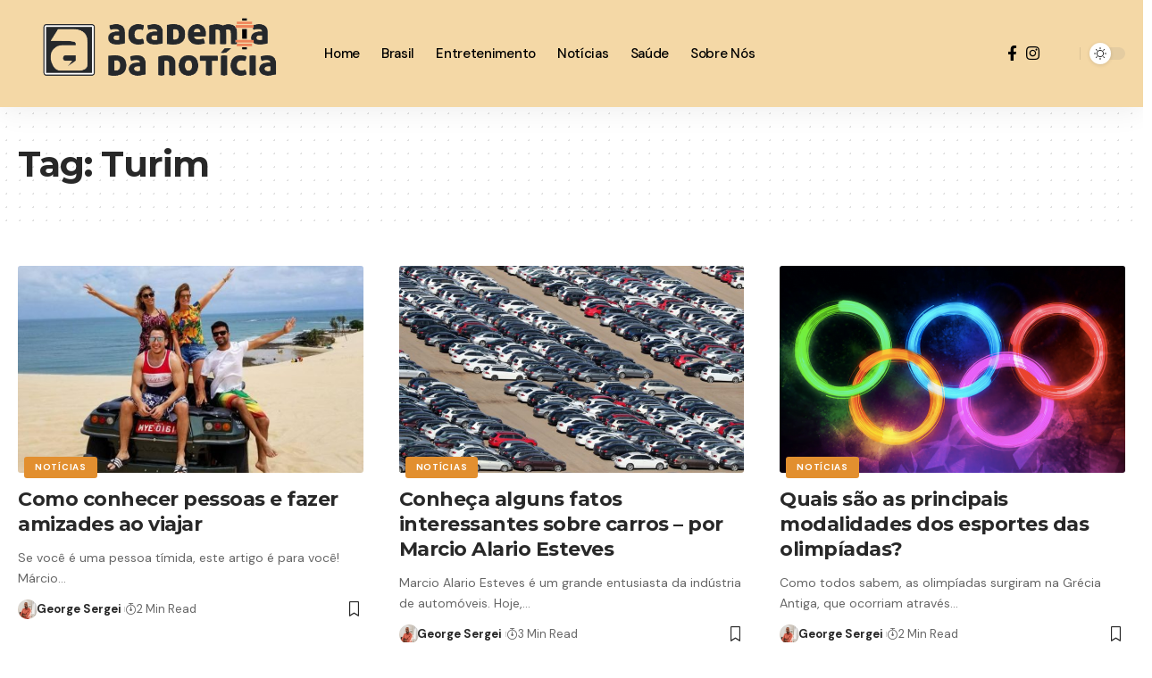

--- FILE ---
content_type: text/html; charset=UTF-8
request_url: https://academiadanoticia.com.br/tag/turim
body_size: 14213
content:
<!DOCTYPE html>
<html lang="pt-BR" prefix="og: https://ogp.me/ns#">
<head>
    <meta charset="UTF-8" />
    <meta http-equiv="X-UA-Compatible" content="IE=edge" />
	<meta name="viewport" content="width=device-width, initial-scale=1.0" />
    <link rel="profile" href="https://gmpg.org/xfn/11" />
	
<!-- Otimização dos mecanismos de pesquisa pelo Rank Math PRO - https://rankmath.com/ -->
<title>Turim - Academia da Notícia</title>
<meta name="robots" content="follow, index, max-snippet:-1, max-video-preview:-1, max-image-preview:large"/>
<link rel="preconnect" href="https://fonts.gstatic.com" crossorigin><link rel="preload" as="style" onload="this.onload=null;this.rel='stylesheet'" id="rb-preload-gfonts" href="https://fonts.googleapis.com/css?family=DM+Sans%3A300%2C400%2C500%2C600%2C700%2C800%2C900%2C100italic%2C200italic%2C300italic%2C400italic%2C500italic%2C600italic%2C700italic%2C800italic%2C900italic%7CMontserrat%3A700%2C800%7CAbel%3A400&amp;display=swap" crossorigin><noscript><link rel="stylesheet" href="https://fonts.googleapis.com/css?family=DM+Sans%3A300%2C400%2C500%2C600%2C700%2C800%2C900%2C100italic%2C200italic%2C300italic%2C400italic%2C500italic%2C600italic%2C700italic%2C800italic%2C900italic%7CMontserrat%3A700%2C800%7CAbel%3A400&amp;display=swap"></noscript><link rel="canonical" href="https://academiadanoticia.com.br/tag/turim" />
<link rel="next" href="https://academiadanoticia.com.br/tag/turim/page/2" />
<meta property="og:locale" content="pt_BR" />
<meta property="og:type" content="article" />
<meta property="og:title" content="Turim - Academia da Notícia" />
<meta property="og:url" content="https://academiadanoticia.com.br/tag/turim" />
<meta property="og:site_name" content="Academia da Noticia" />
<meta property="og:image" content="https://academiadanoticia.com.br/wp-content/uploads/2024/03/Academia_da_notícia.png" />
<meta property="og:image:secure_url" content="https://academiadanoticia.com.br/wp-content/uploads/2024/03/Academia_da_notícia.png" />
<meta property="og:image:width" content="573" />
<meta property="og:image:height" content="221" />
<meta property="og:image:type" content="image/png" />
<meta name="twitter:card" content="summary_large_image" />
<meta name="twitter:title" content="Turim - Academia da Notícia" />
<meta name="twitter:image" content="https://academiadanoticia.com.br/wp-content/uploads/2024/03/Academia_da_notícia.png" />
<meta name="twitter:label1" content="Posts" />
<meta name="twitter:data1" content="28" />
<script type="application/ld+json" class="rank-math-schema-pro">{"@context":"https://schema.org","@graph":[{"@type":"Person","@id":"https://academiadanoticia.com.br/#person","name":"Academia da Noticia","image":{"@type":"ImageObject","@id":"https://academiadanoticia.com.br/#logo","url":"http://academiadanoticia.com.br/wp-content/uploads/2022/01/Academia_da_noti\u0301cia.png","contentUrl":"http://academiadanoticia.com.br/wp-content/uploads/2022/01/Academia_da_noti\u0301cia.png","caption":"Academia da Noticia","inLanguage":"pt-BR","width":"573","height":"221"}},{"@type":"WebSite","@id":"https://academiadanoticia.com.br/#website","url":"https://academiadanoticia.com.br","name":"Academia da Noticia","alternateName":"Academia da Noticia","publisher":{"@id":"https://academiadanoticia.com.br/#person"},"inLanguage":"pt-BR"},{"@type":"BreadcrumbList","@id":"https://academiadanoticia.com.br/tag/turim#breadcrumb","itemListElement":[{"@type":"ListItem","position":"1","item":{"@id":"https://academiadanoticia.com.br","name":"In\u00edcio"}},{"@type":"ListItem","position":"2","item":{"@id":"https://academiadanoticia.com.br/tag/turim","name":"Turim"}}]},{"@type":"CollectionPage","@id":"https://academiadanoticia.com.br/tag/turim#webpage","url":"https://academiadanoticia.com.br/tag/turim","name":"Turim - Academia da Not\u00edcia","isPartOf":{"@id":"https://academiadanoticia.com.br/#website"},"inLanguage":"pt-BR","breadcrumb":{"@id":"https://academiadanoticia.com.br/tag/turim#breadcrumb"}}]}</script>
<!-- /Plugin de SEO Rank Math para WordPress -->

<link rel="alternate" type="application/rss+xml" title="Feed para Academia da Notícia &raquo;" href="https://academiadanoticia.com.br/feed" />
<link rel="alternate" type="application/rss+xml" title="Feed de comentários para Academia da Notícia &raquo;" href="https://academiadanoticia.com.br/comments/feed" />
<link rel="alternate" type="application/rss+xml" title="Feed de tag para Academia da Notícia &raquo; Turim" href="https://academiadanoticia.com.br/tag/turim/feed" />
<link rel="alternate" type="application/rss+xml" title="Feed de Academia da Notícia &raquo; Story" href="https://academiadanoticia.com.br/web-stories/feed/"><script type="application/ld+json">{
    "@context": "https://schema.org",
    "@type": "Organization",
    "legalName": "Academia da Not\u00edcia",
    "url": "https://academiadanoticia.com.br/",
    "sameAs": [
        "https://www.facebook.com/profile.php?id=100081006399824",
        "https://www.instagram.com/academiadanoticia/"
    ]
}</script>
<style id='wp-img-auto-sizes-contain-inline-css'>
img:is([sizes=auto i],[sizes^="auto," i]){contain-intrinsic-size:3000px 1500px}
/*# sourceURL=wp-img-auto-sizes-contain-inline-css */
</style>
<style id='wp-emoji-styles-inline-css'>

	img.wp-smiley, img.emoji {
		display: inline !important;
		border: none !important;
		box-shadow: none !important;
		height: 1em !important;
		width: 1em !important;
		margin: 0 0.07em !important;
		vertical-align: -0.1em !important;
		background: none !important;
		padding: 0 !important;
	}
/*# sourceURL=wp-emoji-styles-inline-css */
</style>
<link rel='stylesheet' id='wp-block-library-css' href='https://academiadanoticia.com.br/wp-includes/css/dist/block-library/style.min.css?ver=6.9' media='all' />
<style id='wp-block-list-inline-css'>
ol,ul{box-sizing:border-box}:root :where(.wp-block-list.has-background){padding:1.25em 2.375em}
/*# sourceURL=https://academiadanoticia.com.br/wp-includes/blocks/list/style.min.css */
</style>
<style id='wp-block-paragraph-inline-css'>
.is-small-text{font-size:.875em}.is-regular-text{font-size:1em}.is-large-text{font-size:2.25em}.is-larger-text{font-size:3em}.has-drop-cap:not(:focus):first-letter{float:left;font-size:8.4em;font-style:normal;font-weight:100;line-height:.68;margin:.05em .1em 0 0;text-transform:uppercase}body.rtl .has-drop-cap:not(:focus):first-letter{float:none;margin-left:.1em}p.has-drop-cap.has-background{overflow:hidden}:root :where(p.has-background){padding:1.25em 2.375em}:where(p.has-text-color:not(.has-link-color)) a{color:inherit}p.has-text-align-left[style*="writing-mode:vertical-lr"],p.has-text-align-right[style*="writing-mode:vertical-rl"]{rotate:180deg}
/*# sourceURL=https://academiadanoticia.com.br/wp-includes/blocks/paragraph/style.min.css */
</style>
<style id='global-styles-inline-css'>
:root{--wp--preset--aspect-ratio--square: 1;--wp--preset--aspect-ratio--4-3: 4/3;--wp--preset--aspect-ratio--3-4: 3/4;--wp--preset--aspect-ratio--3-2: 3/2;--wp--preset--aspect-ratio--2-3: 2/3;--wp--preset--aspect-ratio--16-9: 16/9;--wp--preset--aspect-ratio--9-16: 9/16;--wp--preset--color--black: #000000;--wp--preset--color--cyan-bluish-gray: #abb8c3;--wp--preset--color--white: #ffffff;--wp--preset--color--pale-pink: #f78da7;--wp--preset--color--vivid-red: #cf2e2e;--wp--preset--color--luminous-vivid-orange: #ff6900;--wp--preset--color--luminous-vivid-amber: #fcb900;--wp--preset--color--light-green-cyan: #7bdcb5;--wp--preset--color--vivid-green-cyan: #00d084;--wp--preset--color--pale-cyan-blue: #8ed1fc;--wp--preset--color--vivid-cyan-blue: #0693e3;--wp--preset--color--vivid-purple: #9b51e0;--wp--preset--gradient--vivid-cyan-blue-to-vivid-purple: linear-gradient(135deg,rgb(6,147,227) 0%,rgb(155,81,224) 100%);--wp--preset--gradient--light-green-cyan-to-vivid-green-cyan: linear-gradient(135deg,rgb(122,220,180) 0%,rgb(0,208,130) 100%);--wp--preset--gradient--luminous-vivid-amber-to-luminous-vivid-orange: linear-gradient(135deg,rgb(252,185,0) 0%,rgb(255,105,0) 100%);--wp--preset--gradient--luminous-vivid-orange-to-vivid-red: linear-gradient(135deg,rgb(255,105,0) 0%,rgb(207,46,46) 100%);--wp--preset--gradient--very-light-gray-to-cyan-bluish-gray: linear-gradient(135deg,rgb(238,238,238) 0%,rgb(169,184,195) 100%);--wp--preset--gradient--cool-to-warm-spectrum: linear-gradient(135deg,rgb(74,234,220) 0%,rgb(151,120,209) 20%,rgb(207,42,186) 40%,rgb(238,44,130) 60%,rgb(251,105,98) 80%,rgb(254,248,76) 100%);--wp--preset--gradient--blush-light-purple: linear-gradient(135deg,rgb(255,206,236) 0%,rgb(152,150,240) 100%);--wp--preset--gradient--blush-bordeaux: linear-gradient(135deg,rgb(254,205,165) 0%,rgb(254,45,45) 50%,rgb(107,0,62) 100%);--wp--preset--gradient--luminous-dusk: linear-gradient(135deg,rgb(255,203,112) 0%,rgb(199,81,192) 50%,rgb(65,88,208) 100%);--wp--preset--gradient--pale-ocean: linear-gradient(135deg,rgb(255,245,203) 0%,rgb(182,227,212) 50%,rgb(51,167,181) 100%);--wp--preset--gradient--electric-grass: linear-gradient(135deg,rgb(202,248,128) 0%,rgb(113,206,126) 100%);--wp--preset--gradient--midnight: linear-gradient(135deg,rgb(2,3,129) 0%,rgb(40,116,252) 100%);--wp--preset--font-size--small: 13px;--wp--preset--font-size--medium: 20px;--wp--preset--font-size--large: 36px;--wp--preset--font-size--x-large: 42px;--wp--preset--spacing--20: 0.44rem;--wp--preset--spacing--30: 0.67rem;--wp--preset--spacing--40: 1rem;--wp--preset--spacing--50: 1.5rem;--wp--preset--spacing--60: 2.25rem;--wp--preset--spacing--70: 3.38rem;--wp--preset--spacing--80: 5.06rem;--wp--preset--shadow--natural: 6px 6px 9px rgba(0, 0, 0, 0.2);--wp--preset--shadow--deep: 12px 12px 50px rgba(0, 0, 0, 0.4);--wp--preset--shadow--sharp: 6px 6px 0px rgba(0, 0, 0, 0.2);--wp--preset--shadow--outlined: 6px 6px 0px -3px rgb(255, 255, 255), 6px 6px rgb(0, 0, 0);--wp--preset--shadow--crisp: 6px 6px 0px rgb(0, 0, 0);}:where(.is-layout-flex){gap: 0.5em;}:where(.is-layout-grid){gap: 0.5em;}body .is-layout-flex{display: flex;}.is-layout-flex{flex-wrap: wrap;align-items: center;}.is-layout-flex > :is(*, div){margin: 0;}body .is-layout-grid{display: grid;}.is-layout-grid > :is(*, div){margin: 0;}:where(.wp-block-columns.is-layout-flex){gap: 2em;}:where(.wp-block-columns.is-layout-grid){gap: 2em;}:where(.wp-block-post-template.is-layout-flex){gap: 1.25em;}:where(.wp-block-post-template.is-layout-grid){gap: 1.25em;}.has-black-color{color: var(--wp--preset--color--black) !important;}.has-cyan-bluish-gray-color{color: var(--wp--preset--color--cyan-bluish-gray) !important;}.has-white-color{color: var(--wp--preset--color--white) !important;}.has-pale-pink-color{color: var(--wp--preset--color--pale-pink) !important;}.has-vivid-red-color{color: var(--wp--preset--color--vivid-red) !important;}.has-luminous-vivid-orange-color{color: var(--wp--preset--color--luminous-vivid-orange) !important;}.has-luminous-vivid-amber-color{color: var(--wp--preset--color--luminous-vivid-amber) !important;}.has-light-green-cyan-color{color: var(--wp--preset--color--light-green-cyan) !important;}.has-vivid-green-cyan-color{color: var(--wp--preset--color--vivid-green-cyan) !important;}.has-pale-cyan-blue-color{color: var(--wp--preset--color--pale-cyan-blue) !important;}.has-vivid-cyan-blue-color{color: var(--wp--preset--color--vivid-cyan-blue) !important;}.has-vivid-purple-color{color: var(--wp--preset--color--vivid-purple) !important;}.has-black-background-color{background-color: var(--wp--preset--color--black) !important;}.has-cyan-bluish-gray-background-color{background-color: var(--wp--preset--color--cyan-bluish-gray) !important;}.has-white-background-color{background-color: var(--wp--preset--color--white) !important;}.has-pale-pink-background-color{background-color: var(--wp--preset--color--pale-pink) !important;}.has-vivid-red-background-color{background-color: var(--wp--preset--color--vivid-red) !important;}.has-luminous-vivid-orange-background-color{background-color: var(--wp--preset--color--luminous-vivid-orange) !important;}.has-luminous-vivid-amber-background-color{background-color: var(--wp--preset--color--luminous-vivid-amber) !important;}.has-light-green-cyan-background-color{background-color: var(--wp--preset--color--light-green-cyan) !important;}.has-vivid-green-cyan-background-color{background-color: var(--wp--preset--color--vivid-green-cyan) !important;}.has-pale-cyan-blue-background-color{background-color: var(--wp--preset--color--pale-cyan-blue) !important;}.has-vivid-cyan-blue-background-color{background-color: var(--wp--preset--color--vivid-cyan-blue) !important;}.has-vivid-purple-background-color{background-color: var(--wp--preset--color--vivid-purple) !important;}.has-black-border-color{border-color: var(--wp--preset--color--black) !important;}.has-cyan-bluish-gray-border-color{border-color: var(--wp--preset--color--cyan-bluish-gray) !important;}.has-white-border-color{border-color: var(--wp--preset--color--white) !important;}.has-pale-pink-border-color{border-color: var(--wp--preset--color--pale-pink) !important;}.has-vivid-red-border-color{border-color: var(--wp--preset--color--vivid-red) !important;}.has-luminous-vivid-orange-border-color{border-color: var(--wp--preset--color--luminous-vivid-orange) !important;}.has-luminous-vivid-amber-border-color{border-color: var(--wp--preset--color--luminous-vivid-amber) !important;}.has-light-green-cyan-border-color{border-color: var(--wp--preset--color--light-green-cyan) !important;}.has-vivid-green-cyan-border-color{border-color: var(--wp--preset--color--vivid-green-cyan) !important;}.has-pale-cyan-blue-border-color{border-color: var(--wp--preset--color--pale-cyan-blue) !important;}.has-vivid-cyan-blue-border-color{border-color: var(--wp--preset--color--vivid-cyan-blue) !important;}.has-vivid-purple-border-color{border-color: var(--wp--preset--color--vivid-purple) !important;}.has-vivid-cyan-blue-to-vivid-purple-gradient-background{background: var(--wp--preset--gradient--vivid-cyan-blue-to-vivid-purple) !important;}.has-light-green-cyan-to-vivid-green-cyan-gradient-background{background: var(--wp--preset--gradient--light-green-cyan-to-vivid-green-cyan) !important;}.has-luminous-vivid-amber-to-luminous-vivid-orange-gradient-background{background: var(--wp--preset--gradient--luminous-vivid-amber-to-luminous-vivid-orange) !important;}.has-luminous-vivid-orange-to-vivid-red-gradient-background{background: var(--wp--preset--gradient--luminous-vivid-orange-to-vivid-red) !important;}.has-very-light-gray-to-cyan-bluish-gray-gradient-background{background: var(--wp--preset--gradient--very-light-gray-to-cyan-bluish-gray) !important;}.has-cool-to-warm-spectrum-gradient-background{background: var(--wp--preset--gradient--cool-to-warm-spectrum) !important;}.has-blush-light-purple-gradient-background{background: var(--wp--preset--gradient--blush-light-purple) !important;}.has-blush-bordeaux-gradient-background{background: var(--wp--preset--gradient--blush-bordeaux) !important;}.has-luminous-dusk-gradient-background{background: var(--wp--preset--gradient--luminous-dusk) !important;}.has-pale-ocean-gradient-background{background: var(--wp--preset--gradient--pale-ocean) !important;}.has-electric-grass-gradient-background{background: var(--wp--preset--gradient--electric-grass) !important;}.has-midnight-gradient-background{background: var(--wp--preset--gradient--midnight) !important;}.has-small-font-size{font-size: var(--wp--preset--font-size--small) !important;}.has-medium-font-size{font-size: var(--wp--preset--font-size--medium) !important;}.has-large-font-size{font-size: var(--wp--preset--font-size--large) !important;}.has-x-large-font-size{font-size: var(--wp--preset--font-size--x-large) !important;}
/*# sourceURL=global-styles-inline-css */
</style>

<style id='classic-theme-styles-inline-css'>
/*! This file is auto-generated */
.wp-block-button__link{color:#fff;background-color:#32373c;border-radius:9999px;box-shadow:none;text-decoration:none;padding:calc(.667em + 2px) calc(1.333em + 2px);font-size:1.125em}.wp-block-file__button{background:#32373c;color:#fff;text-decoration:none}
/*# sourceURL=/wp-includes/css/classic-themes.min.css */
</style>
<link rel='stylesheet' id='foxiz-elements-css' href='https://academiadanoticia.com.br/wp-content/plugins/foxiz-core/lib/foxiz-elements/public/style.css?ver=2.0' media='all' />
<link rel='stylesheet' id='elementor-frontend-css' href='https://academiadanoticia.com.br/wp-content/plugins/elementor/assets/css/frontend.min.css?ver=3.32.5' media='all' />
<link rel='stylesheet' id='elementor-post-5626-css' href='https://academiadanoticia.com.br/wp-content/uploads/elementor/css/post-5626.css?ver=1765977586' media='all' />

<link rel='stylesheet' id='foxiz-main-css' href='https://academiadanoticia.com.br/wp-content/themes/foxiz/assets/css/main.css?ver=2.4.1' media='all' />
<link rel='stylesheet' id='foxiz-print-css' href='https://academiadanoticia.com.br/wp-content/themes/foxiz/assets/css/print.css?ver=2.4.1' media='all' />
<link rel='stylesheet' id='foxiz-style-css' href='https://academiadanoticia.com.br/wp-content/themes/foxiz/style.css?ver=2.4.1' media='all' />
<style id='foxiz-style-inline-css'>
:root {--body-family:DM Sans, Arial, Helvetica, sans-serif;--body-fweight:400;--body-fsize:17px;--h1-family:Montserrat, Arial, Helvetica, sans-serif;--h1-fweight:700;--h1-fspace:-1px;--h2-family:Montserrat, Arial, Helvetica, sans-serif;--h2-fweight:700;--h2-fspace:-.5px;--h3-family:Montserrat, Arial, Helvetica, sans-serif;--h3-fweight:700;--h3-fspace:-.5px;--h4-family:Montserrat, Arial, Helvetica, sans-serif;--h4-fweight:700;--h4-fspace:-.5px;--h5-family:Montserrat, Arial, Helvetica, sans-serif;--h5-fweight:700;--h5-fspace:-.5px;--h6-family:Montserrat, Arial, Helvetica, sans-serif;--h6-fweight:700;--h6-fspace:-.5px;--cat-family:DM Sans, Arial, Helvetica, sans-serif;--cat-fweight:700;--meta-family:DM Sans;--meta-fweight:400;--meta-b-family:DM Sans;--meta-b-fweight:700;--input-family:DM Sans;--input-fweight:400;--btn-family:DM Sans;--btn-fweight:700;--menu-family:DM Sans;--menu-fweight:500;--menu-fsize:15px;--submenu-family:DM Sans;--submenu-fweight:500;--submenu-fsize:13px;--dwidgets-family:DM Sans;--dwidgets-fweight:700;--headline-family:Montserrat;--headline-fweight:800;--tagline-family:Abel;--tagline-fweight:400;--quote-family:Montserrat;--quote-fweight:800;--bcrumb-family:DM Sans;--bcrumb-fweight:500;}:root {--g-color :#e28f2f;--g-color-90 :#e28f2fe6;}[data-theme="dark"], .light-scheme {--dark-accent :#070819;--dark-accent-90 :#070819e6;--dark-accent-0 :#07081900;}.is-hd-1, .is-hd-2, .is-hd-3 {--nav-bg: #f4d8a6;--nav-bg-from: #f4d8a6;--nav-bg-to: #f4d8a6;--subnav-bg: #1e2432;--subnav-bg-from: #1e2432;--subnav-bg-to: #100f1e;--nav-color :#000000;--nav-color-10 :#0000001a;--subnav-color :#ffffff;--subnav-color-10 :#ffffff1a;--nav-color-h :#eeeeee;--subnav-color-h :#eeeeee;--nav-height :120px;}[data-theme="dark"].is-hd-4 {--nav-bg: #191c20;--nav-bg-from: #191c20;--nav-bg-to: #191c20;}:root {--mbnav-color :#000000;}[data-theme="dark"] {--mbnav-color :#ffffff;}:root {--hyperlink-line-color :var(--g-color);--mbnav-height :80px;--s-content-width : 760px;--max-width-wo-sb : 840px;--s10-feat-ratio :45%;--s11-feat-ratio :45%;}.p-readmore { font-family:DM Sans;font-weight:500;}.mobile-menu > li > a  { font-family:DM Sans;font-weight:500;}.mobile-menu .sub-menu a, .logged-mobile-menu a { font-family:DM Sans;font-weight:700;}.mobile-qview a { font-family:DM Sans;font-weight:700;}.search-header:before { background-repeat : no-repeat;background-size : cover;background-image : url(https://foxiz.themeruby.com/default/wp-content/uploads/sites/2/2021/09/search-bg.jpg);background-attachment : scroll;background-position : center center;}[data-theme="dark"] .search-header:before { background-repeat : no-repeat;background-size : cover;background-image : url(https://foxiz.themeruby.com/default/wp-content/uploads/sites/2/2021/09/search-bgd.jpg);background-attachment : scroll;background-position : center center;}.footer-has-bg { background-color : #0000000a;}[data-theme="dark"] .footer-has-bg { background-color : #16181c;}#amp-mobile-version-switcher { display: none; }.search-icon-svg { -webkit-mask-image: url(https://foxiz.themeruby.com/tech/wp-content/uploads/sites/3/2022/08/search-t.svg);mask-image: url(https://foxiz.themeruby.com/tech/wp-content/uploads/sites/3/2022/08/search-t.svg); }.notification-icon-svg, .rbi-notification.wnav-icon { font-size: 18px;}@media (max-width: 767px) { .notification-icon-svg, .rbi-notification.wnav-icon { font-size: 15.3px;} }
/*# sourceURL=foxiz-style-inline-css */
</style>
<link rel='stylesheet' id='elementor-gf-local-roboto-css' href="https://academiadanoticia.com.br/wp-content/uploads/elementor/google-fonts/css/roboto.css?ver=1742234637" media='all' />
<link rel='stylesheet' id='elementor-gf-local-robotoslab-css' href="https://academiadanoticia.com.br/wp-content/uploads/elementor/google-fonts/css/robotoslab.css?ver=1742234639" media='all' />
<script src="https://academiadanoticia.com.br/wp-includes/js/jquery/jquery.min.js?ver=3.7.1" id="jquery-core-js"></script>
<script src="https://academiadanoticia.com.br/wp-includes/js/jquery/jquery-migrate.min.js?ver=3.4.1" id="jquery-migrate-js"></script>
<script src="https://academiadanoticia.com.br/wp-content/themes/foxiz/assets/js/highlight-share.js?ver=1" id="highlight-share-js"></script>
<link rel="preload" href="https://academiadanoticia.com.br/wp-content/themes/foxiz/assets/fonts/icons.woff2?2.2.0" as="font" type="font/woff2" crossorigin="anonymous"> <link rel="https://api.w.org/" href="https://academiadanoticia.com.br/wp-json/" /><link rel="alternate" title="JSON" type="application/json" href="https://academiadanoticia.com.br/wp-json/wp/v2/tags/151" /><link rel="EditURI" type="application/rsd+xml" title="RSD" href="https://academiadanoticia.com.br/xmlrpc.php?rsd" />
<meta name="generator" content="WordPress 6.9" />
<meta name="generator" content="Elementor 3.32.5; features: e_font_icon_svg, additional_custom_breakpoints; settings: css_print_method-external, google_font-enabled, font_display-swap">
<script type="application/ld+json">{
    "@context": "https://schema.org",
    "@type": "WebSite",
    "@id": "https://academiadanoticia.com.br/#website",
    "url": "https://academiadanoticia.com.br/",
    "name": "Academia da Not\u00edcia",
    "potentialAction": {
        "@type": "SearchAction",
        "target": "https://academiadanoticia.com.br/?s={search_term_string}",
        "query-input": "required name=search_term_string"
    }
}</script>
			<style>
				.e-con.e-parent:nth-of-type(n+4):not(.e-lazyloaded):not(.e-no-lazyload),
				.e-con.e-parent:nth-of-type(n+4):not(.e-lazyloaded):not(.e-no-lazyload) * {
					background-image: none !important;
				}
				@media screen and (max-height: 1024px) {
					.e-con.e-parent:nth-of-type(n+3):not(.e-lazyloaded):not(.e-no-lazyload),
					.e-con.e-parent:nth-of-type(n+3):not(.e-lazyloaded):not(.e-no-lazyload) * {
						background-image: none !important;
					}
				}
				@media screen and (max-height: 640px) {
					.e-con.e-parent:nth-of-type(n+2):not(.e-lazyloaded):not(.e-no-lazyload),
					.e-con.e-parent:nth-of-type(n+2):not(.e-lazyloaded):not(.e-no-lazyload) * {
						background-image: none !important;
					}
				}
			</style>
			<script type="application/ld+json">{"@context":"http://schema.org","@type":"BreadcrumbList","itemListElement":[{"@type":"ListItem","position":3,"item":{"@id":"https://academiadanoticia.com.br/tag/turim","name":"Turim"}},{"@type":"ListItem","position":2,"item":{"@id":"https://academiadanoticia.com.br/blog","name":"Blog"}},{"@type":"ListItem","position":1,"item":{"@id":"https://academiadanoticia.com.br","name":"Academia da Notícia"}}]}</script>
<link rel="icon" href="https://academiadanoticia.com.br/wp-content/uploads/2023/05/cropped-post-100-×-100-px-5-32x32.png" sizes="32x32" />
<link rel="icon" href="https://academiadanoticia.com.br/wp-content/uploads/2023/05/cropped-post-100-×-100-px-5-192x192.png" sizes="192x192" />
<link rel="apple-touch-icon" href="https://academiadanoticia.com.br/wp-content/uploads/2023/05/cropped-post-100-×-100-px-5-180x180.png" />
<meta name="msapplication-TileImage" content="https://academiadanoticia.com.br/wp-content/uploads/2023/05/cropped-post-100-×-100-px-5-270x270.png" />
<script async src="https://pagead2.googlesyndication.com/pagead/js/adsbygoogle.js?client=ca-pub-8159439789290497" crossorigin="anonymous"></script></head>
<body class="archive tag tag-turim tag-151 wp-embed-responsive wp-theme-foxiz personalized-all elementor-default elementor-kit-5626 menu-ani-1 hover-ani-1 btn-ani-1 is-rm-1 lmeta-dot loader-1 is-hd-1 is-backtop none-m-backtop " data-theme="default">
<div class="site-outer">
			<div id="site-header" class="header-wrap rb-section header-set-1 header-1 header-wrapper style-shadow has-quick-menu">
						<div id="navbar-outer" class="navbar-outer">
				<div id="sticky-holder" class="sticky-holder">
					<div class="navbar-wrap">
						<div class="rb-container edge-padding">
							<div class="navbar-inner">
								<div class="navbar-left">
											<div class="logo-wrap is-image-logo site-branding">
			<a href="https://academiadanoticia.com.br/" class="logo" title="Academia da Notícia">
				<img fetchpriority="high" class="logo-default" data-mode="default" height="221" width="573" src="https://academiadanoticia.com.br/wp-content/uploads/2024/03/academianoticia.png" alt="Academia da Notícia" decoding="async" loading="eager"><img class="logo-dark" data-mode="dark" height="221" width="573" src="https://academiadanoticia.com.br/wp-content/uploads/2024/03/academianoticia.png" alt="Academia da Notícia" decoding="async" loading="eager"><img class="logo-transparent" height="221" width="573" src="https://academiadanoticia.com.br/wp-content/uploads/2024/03/academianoticia.png" srcset="http://academiadanoticia.com.br/wp-content/uploads/2024/03/academianoticia.png 1x,http://academiadanoticia.com.br/wp-content/uploads/2024/03/academianoticia.png 2x" alt="Academia da Notícia" decoding="async" loading="eager">			</a>
		</div>
				<nav id="site-navigation" class="main-menu-wrap" aria-label="main menu"><ul id="menu-td-demo-header-menu-1" class="main-menu rb-menu large-menu" itemscope itemtype="https://www.schema.org/SiteNavigationElement"><li class="menu-item menu-item-type-post_type menu-item-object-page menu-item-home menu-item-5636"><a href="https://academiadanoticia.com.br/"><span>Home</span></a></li>
<li class="menu-item menu-item-type-taxonomy menu-item-object-category menu-item-4748"><a href="https://academiadanoticia.com.br/category/brasil"><span>Brasil</span></a></li>
<li class="menu-item menu-item-type-taxonomy menu-item-object-category menu-item-4749"><a href="https://academiadanoticia.com.br/category/entretenimento"><span>Entretenimento</span></a></li>
<li class="menu-item menu-item-type-taxonomy menu-item-object-category menu-item-4750"><a href="https://academiadanoticia.com.br/category/noticias"><span>Notícias</span></a></li>
<li class="menu-item menu-item-type-taxonomy menu-item-object-category menu-item-4751"><a href="https://academiadanoticia.com.br/category/saude"><span>Saúde</span></a></li>
<li class="menu-item menu-item-type-post_type menu-item-object-page menu-item-6639"><a href="https://academiadanoticia.com.br/sobre-nos"><span>Sobre Nós</span></a></li>
</ul></nav>
										</div>
								<div class="navbar-right">
												<div class="header-social-list wnav-holder"><a class="social-link-facebook" aria-label="Facebook" data-title="Facebook" href="https://www.facebook.com/profile.php?id=100081006399824" target="_blank" rel="noopener nofollow"><i class="rbi rbi-facebook" aria-hidden="true"></i></a><a class="social-link-instagram" aria-label="Instagram" data-title="Instagram" href="https://www.instagram.com/academiadanoticia/" target="_blank" rel="noopener nofollow"><i class="rbi rbi-instagram" aria-hidden="true"></i></a></div>
				<div class="wnav-holder w-header-search header-dropdown-outer">
			<a href="#" data-title="Search" class="icon-holder header-element search-btn search-trigger" aria-label="search">
				<span class="search-icon-svg"></span>							</a>
							<div class="header-dropdown">
					<div class="header-search-form is-icon-layout">
						<form method="get" action="https://academiadanoticia.com.br/" class="rb-search-form live-search-form"  data-search="post" data-limit="0" data-follow="0" data-tax="category" data-dsource="0"  data-ptype=""><div class="search-form-inner"><span class="search-icon"><span class="search-icon-svg"></span></span><span class="search-text"><input type="text" class="field" placeholder="Search Headlines, News..." value="" name="s"/></span><span class="rb-search-submit"><input type="submit" value="Search"/><i class="rbi rbi-cright" aria-hidden="true"></i></span><span class="live-search-animation rb-loader"></span></div><div class="live-search-response light-scheme"></div></form>					</div>
				</div>
					</div>
				<div class="dark-mode-toggle-wrap">
			<div class="dark-mode-toggle">
                <span class="dark-mode-slide">
                    <i class="dark-mode-slide-btn mode-icon-dark" data-title="Switch to Light"><svg class="svg-icon svg-mode-dark" aria-hidden="true" role="img" focusable="false" xmlns="http://www.w3.org/2000/svg" viewBox="0 0 512 512"><path fill="currentColor" d="M507.681,209.011c-1.297-6.991-7.324-12.111-14.433-12.262c-7.104-0.122-13.347,4.711-14.936,11.643 c-15.26,66.497-73.643,112.94-141.978,112.94c-80.321,0-145.667-65.346-145.667-145.666c0-68.335,46.443-126.718,112.942-141.976 c6.93-1.59,11.791-7.826,11.643-14.934c-0.149-7.108-5.269-13.136-12.259-14.434C287.546,1.454,271.735,0,256,0 C187.62,0,123.333,26.629,74.98,74.981C26.628,123.333,0,187.62,0,256s26.628,132.667,74.98,181.019 C123.333,485.371,187.62,512,256,512s132.667-26.629,181.02-74.981C485.372,388.667,512,324.38,512,256 C512,240.278,510.546,224.469,507.681,209.011z" /></svg></i>
                    <i class="dark-mode-slide-btn mode-icon-default" data-title="Switch to Dark"><svg class="svg-icon svg-mode-light" aria-hidden="true" role="img" focusable="false" xmlns="http://www.w3.org/2000/svg" viewBox="0 0 232.447 232.447"><path fill="currentColor" d="M116.211,194.8c-4.143,0-7.5,3.357-7.5,7.5v22.643c0,4.143,3.357,7.5,7.5,7.5s7.5-3.357,7.5-7.5V202.3 C123.711,198.157,120.354,194.8,116.211,194.8z" /><path fill="currentColor" d="M116.211,37.645c4.143,0,7.5-3.357,7.5-7.5V7.505c0-4.143-3.357-7.5-7.5-7.5s-7.5,3.357-7.5,7.5v22.641 C108.711,34.288,112.068,37.645,116.211,37.645z" /><path fill="currentColor" d="M50.054,171.78l-16.016,16.008c-2.93,2.929-2.931,7.677-0.003,10.606c1.465,1.466,3.385,2.198,5.305,2.198 c1.919,0,3.838-0.731,5.302-2.195l16.016-16.008c2.93-2.929,2.931-7.677,0.003-10.606C57.731,168.852,52.982,168.851,50.054,171.78 z" /><path fill="currentColor" d="M177.083,62.852c1.919,0,3.838-0.731,5.302-2.195L198.4,44.649c2.93-2.929,2.931-7.677,0.003-10.606 c-2.93-2.932-7.679-2.931-10.607-0.003l-16.016,16.008c-2.93,2.929-2.931,7.677-0.003,10.607 C173.243,62.12,175.163,62.852,177.083,62.852z" /><path fill="currentColor" d="M37.645,116.224c0-4.143-3.357-7.5-7.5-7.5H7.5c-4.143,0-7.5,3.357-7.5,7.5s3.357,7.5,7.5,7.5h22.645 C34.287,123.724,37.645,120.366,37.645,116.224z" /><path fill="currentColor" d="M224.947,108.724h-22.652c-4.143,0-7.5,3.357-7.5,7.5s3.357,7.5,7.5,7.5h22.652c4.143,0,7.5-3.357,7.5-7.5 S229.09,108.724,224.947,108.724z" /><path fill="currentColor" d="M50.052,60.655c1.465,1.465,3.384,2.197,5.304,2.197c1.919,0,3.839-0.732,5.303-2.196c2.93-2.929,2.93-7.678,0.001-10.606 L44.652,34.042c-2.93-2.93-7.679-2.929-10.606-0.001c-2.93,2.929-2.93,7.678-0.001,10.606L50.052,60.655z" /><path fill="currentColor" d="M182.395,171.782c-2.93-2.929-7.679-2.93-10.606-0.001c-2.93,2.929-2.93,7.678-0.001,10.607l16.007,16.008 c1.465,1.465,3.384,2.197,5.304,2.197c1.919,0,3.839-0.732,5.303-2.196c2.93-2.929,2.93-7.678,0.001-10.607L182.395,171.782z" /><path fill="currentColor" d="M116.22,48.7c-37.232,0-67.523,30.291-67.523,67.523s30.291,67.523,67.523,67.523s67.522-30.291,67.522-67.523 S153.452,48.7,116.22,48.7z M116.22,168.747c-28.962,0-52.523-23.561-52.523-52.523S87.258,63.7,116.22,63.7 c28.961,0,52.522,23.562,52.522,52.523S145.181,168.747,116.22,168.747z" /></svg></i>
                </span>
			</div>
		</div>
										</div>
							</div>
						</div>
					</div>
							<div id="header-mobile" class="header-mobile">
			<div class="header-mobile-wrap">
						<div class="mbnav edge-padding">
			<div class="navbar-left">
						<div class="mobile-toggle-wrap">
							<a href="#" class="mobile-menu-trigger" aria-label="mobile trigger">		<span class="burger-icon"><span></span><span></span><span></span></span>
	</a>
					</div>
			<div class="mobile-logo-wrap is-image-logo site-branding">
			<a href="https://academiadanoticia.com.br/" title="Academia da Notícia">
				<img fetchpriority="high" class="logo-default" data-mode="default" height="221" width="573" src="https://academiadanoticia.com.br/wp-content/uploads/2024/03/academianoticia.png" alt="Academia da Notícia" decoding="async" loading="eager"><img class="logo-dark" data-mode="dark" height="221" width="573" src="https://academiadanoticia.com.br/wp-content/uploads/2024/03/academianoticia.png" alt="Academia da Notícia" decoding="async" loading="eager">			</a>
		</div>
					</div>
			<div class="navbar-right">
						<a href="#" class="mobile-menu-trigger mobile-search-icon" aria-label="search"><span class="search-icon-svg"></span></a>
			<div class="dark-mode-toggle-wrap">
			<div class="dark-mode-toggle">
                <span class="dark-mode-slide">
                    <i class="dark-mode-slide-btn mode-icon-dark" data-title="Switch to Light"><svg class="svg-icon svg-mode-dark" aria-hidden="true" role="img" focusable="false" xmlns="http://www.w3.org/2000/svg" viewBox="0 0 512 512"><path fill="currentColor" d="M507.681,209.011c-1.297-6.991-7.324-12.111-14.433-12.262c-7.104-0.122-13.347,4.711-14.936,11.643 c-15.26,66.497-73.643,112.94-141.978,112.94c-80.321,0-145.667-65.346-145.667-145.666c0-68.335,46.443-126.718,112.942-141.976 c6.93-1.59,11.791-7.826,11.643-14.934c-0.149-7.108-5.269-13.136-12.259-14.434C287.546,1.454,271.735,0,256,0 C187.62,0,123.333,26.629,74.98,74.981C26.628,123.333,0,187.62,0,256s26.628,132.667,74.98,181.019 C123.333,485.371,187.62,512,256,512s132.667-26.629,181.02-74.981C485.372,388.667,512,324.38,512,256 C512,240.278,510.546,224.469,507.681,209.011z" /></svg></i>
                    <i class="dark-mode-slide-btn mode-icon-default" data-title="Switch to Dark"><svg class="svg-icon svg-mode-light" aria-hidden="true" role="img" focusable="false" xmlns="http://www.w3.org/2000/svg" viewBox="0 0 232.447 232.447"><path fill="currentColor" d="M116.211,194.8c-4.143,0-7.5,3.357-7.5,7.5v22.643c0,4.143,3.357,7.5,7.5,7.5s7.5-3.357,7.5-7.5V202.3 C123.711,198.157,120.354,194.8,116.211,194.8z" /><path fill="currentColor" d="M116.211,37.645c4.143,0,7.5-3.357,7.5-7.5V7.505c0-4.143-3.357-7.5-7.5-7.5s-7.5,3.357-7.5,7.5v22.641 C108.711,34.288,112.068,37.645,116.211,37.645z" /><path fill="currentColor" d="M50.054,171.78l-16.016,16.008c-2.93,2.929-2.931,7.677-0.003,10.606c1.465,1.466,3.385,2.198,5.305,2.198 c1.919,0,3.838-0.731,5.302-2.195l16.016-16.008c2.93-2.929,2.931-7.677,0.003-10.606C57.731,168.852,52.982,168.851,50.054,171.78 z" /><path fill="currentColor" d="M177.083,62.852c1.919,0,3.838-0.731,5.302-2.195L198.4,44.649c2.93-2.929,2.931-7.677,0.003-10.606 c-2.93-2.932-7.679-2.931-10.607-0.003l-16.016,16.008c-2.93,2.929-2.931,7.677-0.003,10.607 C173.243,62.12,175.163,62.852,177.083,62.852z" /><path fill="currentColor" d="M37.645,116.224c0-4.143-3.357-7.5-7.5-7.5H7.5c-4.143,0-7.5,3.357-7.5,7.5s3.357,7.5,7.5,7.5h22.645 C34.287,123.724,37.645,120.366,37.645,116.224z" /><path fill="currentColor" d="M224.947,108.724h-22.652c-4.143,0-7.5,3.357-7.5,7.5s3.357,7.5,7.5,7.5h22.652c4.143,0,7.5-3.357,7.5-7.5 S229.09,108.724,224.947,108.724z" /><path fill="currentColor" d="M50.052,60.655c1.465,1.465,3.384,2.197,5.304,2.197c1.919,0,3.839-0.732,5.303-2.196c2.93-2.929,2.93-7.678,0.001-10.606 L44.652,34.042c-2.93-2.93-7.679-2.929-10.606-0.001c-2.93,2.929-2.93,7.678-0.001,10.606L50.052,60.655z" /><path fill="currentColor" d="M182.395,171.782c-2.93-2.929-7.679-2.93-10.606-0.001c-2.93,2.929-2.93,7.678-0.001,10.607l16.007,16.008 c1.465,1.465,3.384,2.197,5.304,2.197c1.919,0,3.839-0.732,5.303-2.196c2.93-2.929,2.93-7.678,0.001-10.607L182.395,171.782z" /><path fill="currentColor" d="M116.22,48.7c-37.232,0-67.523,30.291-67.523,67.523s30.291,67.523,67.523,67.523s67.522-30.291,67.522-67.523 S153.452,48.7,116.22,48.7z M116.22,168.747c-28.962,0-52.523-23.561-52.523-52.523S87.258,63.7,116.22,63.7 c28.961,0,52.522,23.562,52.522,52.523S145.181,168.747,116.22,168.747z" /></svg></i>
                </span>
			</div>
		</div>
					</div>
		</div>
	<div class="mobile-qview"><ul id="menu-td-demo-header-menu-2" class="mobile-qview-inner"><li class="menu-item menu-item-type-post_type menu-item-object-page menu-item-home menu-item-5636"><a href="https://academiadanoticia.com.br/"><span>Home</span></a></li>
<li class="menu-item menu-item-type-taxonomy menu-item-object-category menu-item-4748"><a href="https://academiadanoticia.com.br/category/brasil"><span>Brasil</span></a></li>
<li class="menu-item menu-item-type-taxonomy menu-item-object-category menu-item-4749"><a href="https://academiadanoticia.com.br/category/entretenimento"><span>Entretenimento</span></a></li>
<li class="menu-item menu-item-type-taxonomy menu-item-object-category menu-item-4750"><a href="https://academiadanoticia.com.br/category/noticias"><span>Notícias</span></a></li>
<li class="menu-item menu-item-type-taxonomy menu-item-object-category menu-item-4751"><a href="https://academiadanoticia.com.br/category/saude"><span>Saúde</span></a></li>
<li class="menu-item menu-item-type-post_type menu-item-object-page menu-item-6639"><a href="https://academiadanoticia.com.br/sobre-nos"><span>Sobre Nós</span></a></li>
</ul></div>			</div>
					<div class="mobile-collapse">
			<div class="collapse-holder">
				<div class="collapse-inner">
											<div class="mobile-search-form edge-padding">		<div class="header-search-form is-form-layout">
							<span class="h5">Search</span>
			<form method="get" action="https://academiadanoticia.com.br/" class="rb-search-form"  data-search="post" data-limit="0" data-follow="0" data-tax="category" data-dsource="0"  data-ptype=""><div class="search-form-inner"><span class="search-icon"><span class="search-icon-svg"></span></span><span class="search-text"><input type="text" class="field" placeholder="Search Headlines, News..." value="" name="s"/></span><span class="rb-search-submit"><input type="submit" value="Search"/><i class="rbi rbi-cright" aria-hidden="true"></i></span></div></form>		</div>
		</div>
										<nav class="mobile-menu-wrap edge-padding">
						<ul id="mobile-menu" class="mobile-menu"><li class="menu-item menu-item-type-post_type menu-item-object-page menu-item-home menu-item-5636"><a href="https://academiadanoticia.com.br/"><span>Home</span></a></li>
<li class="menu-item menu-item-type-taxonomy menu-item-object-category menu-item-4748"><a href="https://academiadanoticia.com.br/category/brasil"><span>Brasil</span></a></li>
<li class="menu-item menu-item-type-taxonomy menu-item-object-category menu-item-4749"><a href="https://academiadanoticia.com.br/category/entretenimento"><span>Entretenimento</span></a></li>
<li class="menu-item menu-item-type-taxonomy menu-item-object-category menu-item-4750"><a href="https://academiadanoticia.com.br/category/noticias"><span>Notícias</span></a></li>
<li class="menu-item menu-item-type-taxonomy menu-item-object-category menu-item-4751"><a href="https://academiadanoticia.com.br/category/saude"><span>Saúde</span></a></li>
<li class="menu-item menu-item-type-post_type menu-item-object-page menu-item-6639"><a href="https://academiadanoticia.com.br/sobre-nos"><span>Sobre Nós</span></a></li>
</ul>					</nav>
										<div class="collapse-sections">
													<div class="mobile-socials">
								<span class="mobile-social-title h6">Siga</span>
								<a class="social-link-facebook" aria-label="Facebook" data-title="Facebook" href="https://www.facebook.com/profile.php?id=100081006399824" target="_blank" rel="noopener nofollow"><i class="rbi rbi-facebook" aria-hidden="true"></i></a><a class="social-link-instagram" aria-label="Instagram" data-title="Instagram" href="https://www.instagram.com/academiadanoticia/" target="_blank" rel="noopener nofollow"><i class="rbi rbi-instagram" aria-hidden="true"></i></a>							</div>
											</div>
									</div>
			</div>
		</div>
			</div>
					</div>
			</div>
					</div>
		    <div class="site-wrap">		<header class="archive-header is-archive-page is-pattern pattern-dot">
			<div class="rb-container edge-padding archive-header-content">
							<h1 class="archive-title">Tag: <span>Turim</span></h1>
					</div>
		</header>
			<div class="blog-wrap without-sidebar">
			<div class="rb-container edge-padding">
				<div class="grid-container">
					<div class="blog-content">
												<div id="uid_tag_151" class="block-wrap block-grid block-grid-1 rb-columns rb-col-3 is-gap-20 ecat-bg-2 meta-s-default"><div class="block-inner">		<div class="p-wrap p-grid p-grid-1" data-pid="4555">
				<div class="feat-holder overlay-text">
						<div class="p-featured">
					<a class="p-flink" href="https://academiadanoticia.com.br/noticias/como-conhecer-pessoas-e-fazer-amizades-ao-viajar" title="Como conhecer pessoas e fazer amizades ao viajar">
			<img loading="lazy" width="308" height="280" src="https://academiadanoticia.com.br/wp-content/uploads/2021/11/Marcio-Alario-Esteves.jpg" class="featured-img wp-post-image" alt="Márcio Alario Esteves" loading="lazy" decoding="async" />		</a>
				</div>
	<div class="p-categories p-top"><a class="p-category category-id-17" href="https://academiadanoticia.com.br/category/noticias" rel="category">Notícias</a></div>			</div>
		<h3 class="entry-title">		<a class="p-url" href="https://academiadanoticia.com.br/noticias/como-conhecer-pessoas-e-fazer-amizades-ao-viajar" rel="bookmark">Como conhecer pessoas e fazer amizades ao viajar</a></h3><p class="entry-summary">Se você é uma pessoa tímida, este artigo é para você! Márcio&hellip;</p>
						<div class="p-meta has-bookmark">
				<div class="meta-inner is-meta">
							<a class="meta-el meta-avatar" href="https://academiadanoticia.com.br/author/admin"><img src="https://academiadanoticia.com.br/wp-content/uploads/2025/03/post-150-×-150-px.png" width="44" height="44" srcset="https://academiadanoticia.com.br/wp-content/uploads/2025/03/post-150-×-150-px.png 2x" alt="George Sergei" class="avatar avatar-44 wp-user-avatar wp-user-avatar-44 alignnone photo" /></a>
		<span class="meta-el meta-author">
				<a href="https://academiadanoticia.com.br/author/admin">George Sergei</a>
				</span>
				<span class="meta-el meta-read"><i class="rbi rbi-watch" aria-hidden="true"></i>2 Min Read</span>
						</div>
				<span class="rb-bookmark bookmark-trigger" data-pid="4555"></span>			</div>
				</div>
			<div class="p-wrap p-grid p-grid-1" data-pid="4476">
				<div class="feat-holder overlay-text">
						<div class="p-featured">
					<a class="p-flink" href="https://academiadanoticia.com.br/noticias/conheca-alguns-fatos-interessantes-sobre-carros-por-marcio-alario-esteves" title="Conheça alguns fatos interessantes sobre carros &#8211; por Marcio Alario Esteves">
			<img loading="lazy" width="420" height="235" src="https://academiadanoticia.com.br/wp-content/uploads/2021/09/Marcio-Alario-Esteves-1.jpg" class="featured-img wp-post-image" alt="Marcio Alario Esteves" loading="lazy" decoding="async" />		</a>
				</div>
	<div class="p-categories p-top"><a class="p-category category-id-17" href="https://academiadanoticia.com.br/category/noticias" rel="category">Notícias</a></div>			</div>
		<h3 class="entry-title">		<a class="p-url" href="https://academiadanoticia.com.br/noticias/conheca-alguns-fatos-interessantes-sobre-carros-por-marcio-alario-esteves" rel="bookmark">Conheça alguns fatos interessantes sobre carros &#8211; por Marcio Alario Esteves</a></h3><p class="entry-summary">Marcio Alario Esteves é um grande entusiasta da indústria de automóveis. Hoje,&hellip;</p>
						<div class="p-meta has-bookmark">
				<div class="meta-inner is-meta">
							<a class="meta-el meta-avatar" href="https://academiadanoticia.com.br/author/admin"><img src="https://academiadanoticia.com.br/wp-content/uploads/2025/03/post-150-×-150-px.png" width="44" height="44" srcset="https://academiadanoticia.com.br/wp-content/uploads/2025/03/post-150-×-150-px.png 2x" alt="George Sergei" class="avatar avatar-44 wp-user-avatar wp-user-avatar-44 alignnone photo" /></a>
		<span class="meta-el meta-author">
				<a href="https://academiadanoticia.com.br/author/admin">George Sergei</a>
				</span>
				<span class="meta-el meta-read"><i class="rbi rbi-watch" aria-hidden="true"></i>3 Min Read</span>
						</div>
				<span class="rb-bookmark bookmark-trigger" data-pid="4476"></span>			</div>
				</div>
			<div class="p-wrap p-grid p-grid-1" data-pid="4325">
				<div class="feat-holder overlay-text">
						<div class="p-featured">
					<a class="p-flink" href="https://academiadanoticia.com.br/noticias/quais-sao-as-principais-modalidades-dos-esportes-das-olimpiadas" title="Quais são as principais modalidades dos esportes das olimpíadas?">
			<img loading="lazy" width="420" height="234" src="https://academiadanoticia.com.br/wp-content/uploads/2021/09/Marcio-alario-esteves.png" class="featured-img wp-post-image" alt="Marcio alario esteves" loading="lazy" decoding="async" />		</a>
				</div>
	<div class="p-categories p-top"><a class="p-category category-id-17" href="https://academiadanoticia.com.br/category/noticias" rel="category">Notícias</a></div>			</div>
		<h3 class="entry-title">		<a class="p-url" href="https://academiadanoticia.com.br/noticias/quais-sao-as-principais-modalidades-dos-esportes-das-olimpiadas" rel="bookmark">Quais são as principais modalidades dos esportes das olimpíadas?</a></h3><p class="entry-summary">Como todos sabem, as olimpíadas surgiram na Grécia Antiga, que ocorriam através&hellip;</p>
						<div class="p-meta has-bookmark">
				<div class="meta-inner is-meta">
							<a class="meta-el meta-avatar" href="https://academiadanoticia.com.br/author/admin"><img src="https://academiadanoticia.com.br/wp-content/uploads/2025/03/post-150-×-150-px.png" width="44" height="44" srcset="https://academiadanoticia.com.br/wp-content/uploads/2025/03/post-150-×-150-px.png 2x" alt="George Sergei" class="avatar avatar-44 wp-user-avatar wp-user-avatar-44 alignnone photo" /></a>
		<span class="meta-el meta-author">
				<a href="https://academiadanoticia.com.br/author/admin">George Sergei</a>
				</span>
				<span class="meta-el meta-read"><i class="rbi rbi-watch" aria-hidden="true"></i>2 Min Read</span>
						</div>
				<span class="rb-bookmark bookmark-trigger" data-pid="4325"></span>			</div>
				</div>
			<div class="p-wrap p-grid p-grid-1" data-pid="4255">
				<div class="feat-holder overlay-text">
						<div class="p-featured">
					<a class="p-flink" href="https://academiadanoticia.com.br/noticias/conheca-lugares-imperdiveis-em-toquio" title="Conheça lugares imperdíveis em Tóquio">
			<img loading="lazy" width="420" height="263" src="https://academiadanoticia.com.br/wp-content/uploads/2021/09/Marcio-Alario-Esteves.jpg" class="featured-img wp-post-image" alt="Marcio Alario Esteves" loading="lazy" decoding="async" />		</a>
				</div>
	<div class="p-categories p-top"><a class="p-category category-id-17" href="https://academiadanoticia.com.br/category/noticias" rel="category">Notícias</a></div>			</div>
		<h3 class="entry-title">		<a class="p-url" href="https://academiadanoticia.com.br/noticias/conheca-lugares-imperdiveis-em-toquio" rel="bookmark">Conheça lugares imperdíveis em Tóquio</a></h3><p class="entry-summary">A capital do Japão, Tóquio, que recebeu as Olimpíadas de 2020 neste&hellip;</p>
						<div class="p-meta has-bookmark">
				<div class="meta-inner is-meta">
							<a class="meta-el meta-avatar" href="https://academiadanoticia.com.br/author/admin"><img src="https://academiadanoticia.com.br/wp-content/uploads/2025/03/post-150-×-150-px.png" width="44" height="44" srcset="https://academiadanoticia.com.br/wp-content/uploads/2025/03/post-150-×-150-px.png 2x" alt="George Sergei" class="avatar avatar-44 wp-user-avatar wp-user-avatar-44 alignnone photo" /></a>
		<span class="meta-el meta-author">
				<a href="https://academiadanoticia.com.br/author/admin">George Sergei</a>
				</span>
				<span class="meta-el meta-read"><i class="rbi rbi-watch" aria-hidden="true"></i>2 Min Read</span>
						</div>
				<span class="rb-bookmark bookmark-trigger" data-pid="4255"></span>			</div>
				</div>
			<div class="p-wrap p-grid p-grid-1" data-pid="4169">
				<div class="feat-holder overlay-text">
						<div class="p-featured">
					<a class="p-flink" href="https://academiadanoticia.com.br/noticias/dicas-para-realizar-a-sua-primeira-viagem-internacional" title="Dicas para realizar a sua primeira viagem internacional">
			<img loading="lazy" width="420" height="260" src="https://academiadanoticia.com.br/wp-content/uploads/2021/08/Marcio-Alario-Esteves.jpeg" class="featured-img wp-post-image" alt="Marcio Alario Esteves" loading="lazy" decoding="async" />		</a>
				</div>
	<div class="p-categories p-top"><a class="p-category category-id-17" href="https://academiadanoticia.com.br/category/noticias" rel="category">Notícias</a></div>			</div>
		<h3 class="entry-title">		<a class="p-url" href="https://academiadanoticia.com.br/noticias/dicas-para-realizar-a-sua-primeira-viagem-internacional" rel="bookmark">Dicas para realizar a sua primeira viagem internacional</a></h3><p class="entry-summary">O sonho de conhecer o mundo faz parte das metas de muitas&hellip;</p>
						<div class="p-meta has-bookmark">
				<div class="meta-inner is-meta">
							<a class="meta-el meta-avatar" href="https://academiadanoticia.com.br/author/admin"><img src="https://academiadanoticia.com.br/wp-content/uploads/2025/03/post-150-×-150-px.png" width="44" height="44" srcset="https://academiadanoticia.com.br/wp-content/uploads/2025/03/post-150-×-150-px.png 2x" alt="George Sergei" class="avatar avatar-44 wp-user-avatar wp-user-avatar-44 alignnone photo" /></a>
		<span class="meta-el meta-author">
				<a href="https://academiadanoticia.com.br/author/admin">George Sergei</a>
				</span>
				<span class="meta-el meta-read"><i class="rbi rbi-watch" aria-hidden="true"></i>3 Min Read</span>
						</div>
				<span class="rb-bookmark bookmark-trigger" data-pid="4169"></span>			</div>
				</div>
			<div class="p-wrap p-grid p-grid-1" data-pid="4136">
				<div class="feat-holder overlay-text">
						<div class="p-featured">
					<a class="p-flink" href="https://academiadanoticia.com.br/noticias/dicas-para-economizar-em-viagens-internacionais-e-planejamento" title="Dicas para economizar em viagens internacionais e planejamento">
			<img loading="lazy" width="420" height="236" src="https://academiadanoticia.com.br/wp-content/uploads/2021/08/Marcio-Alario-Esteves.jpg" class="featured-img wp-post-image" alt="Marcio Alario Esteves" loading="lazy" decoding="async" />		</a>
				</div>
	<div class="p-categories p-top"><a class="p-category category-id-17" href="https://academiadanoticia.com.br/category/noticias" rel="category">Notícias</a></div>			</div>
		<h3 class="entry-title">		<a class="p-url" href="https://academiadanoticia.com.br/noticias/dicas-para-economizar-em-viagens-internacionais-e-planejamento" rel="bookmark">Dicas para economizar em viagens internacionais e planejamento</a></h3><p class="entry-summary">O empresário ​​Marcio Alario Esteves é apaixonado por viagens e, para ajudar&hellip;</p>
						<div class="p-meta has-bookmark">
				<div class="meta-inner is-meta">
							<a class="meta-el meta-avatar" href="https://academiadanoticia.com.br/author/admin"><img src="https://academiadanoticia.com.br/wp-content/uploads/2025/03/post-150-×-150-px.png" width="44" height="44" srcset="https://academiadanoticia.com.br/wp-content/uploads/2025/03/post-150-×-150-px.png 2x" alt="George Sergei" class="avatar avatar-44 wp-user-avatar wp-user-avatar-44 alignnone photo" /></a>
		<span class="meta-el meta-author">
				<a href="https://academiadanoticia.com.br/author/admin">George Sergei</a>
				</span>
				<span class="meta-el meta-read"><i class="rbi rbi-watch" aria-hidden="true"></i>2 Min Read</span>
						</div>
				<span class="rb-bookmark bookmark-trigger" data-pid="4136"></span>			</div>
				</div>
			<div class="p-wrap p-grid p-grid-1" data-pid="3610">
				<div class="feat-holder overlay-text">
						<div class="p-featured">
					<a class="p-flink" href="https://academiadanoticia.com.br/noticias/resenha-do-filme-a-mulher-na-janela" title="Resenha do filme “A Mulher na Janela”">
			<img loading="lazy" width="420" height="240" src="https://academiadanoticia.com.br/wp-content/uploads/2021/07/Marcio-Alario-Esteves-1-1.jpg" class="featured-img wp-post-image" alt="Marcio Alario Esteves" loading="lazy" decoding="async" />		</a>
				</div>
	<div class="p-categories p-top"><a class="p-category category-id-17" href="https://academiadanoticia.com.br/category/noticias" rel="category">Notícias</a></div>			</div>
		<h3 class="entry-title">		<a class="p-url" href="https://academiadanoticia.com.br/noticias/resenha-do-filme-a-mulher-na-janela" rel="bookmark">Resenha do filme “A Mulher na Janela”</a></h3><p class="entry-summary">De acordo com o empresário e amante do cinema Marcio Alario Esteves,&hellip;</p>
						<div class="p-meta has-bookmark">
				<div class="meta-inner is-meta">
							<a class="meta-el meta-avatar" href="https://academiadanoticia.com.br/author/admin"><img src="https://academiadanoticia.com.br/wp-content/uploads/2025/03/post-150-×-150-px.png" width="44" height="44" srcset="https://academiadanoticia.com.br/wp-content/uploads/2025/03/post-150-×-150-px.png 2x" alt="George Sergei" class="avatar avatar-44 wp-user-avatar wp-user-avatar-44 alignnone photo" /></a>
		<span class="meta-el meta-author">
				<a href="https://academiadanoticia.com.br/author/admin">George Sergei</a>
				</span>
				<span class="meta-el meta-read"><i class="rbi rbi-watch" aria-hidden="true"></i>2 Min Read</span>
						</div>
				<span class="rb-bookmark bookmark-trigger" data-pid="3610"></span>			</div>
				</div>
			<div class="p-wrap p-grid p-grid-1" data-pid="3605">
				<div class="feat-holder overlay-text">
						<div class="p-featured">
					<a class="p-flink" href="https://academiadanoticia.com.br/noticias/quer-um-romance-confira-os-5-melhores-filmes-de-romance-da-netflix" title="Quer um romance? &#8211; Confira os 5 melhores filmes de romance da Netflix!">
			<img loading="lazy" width="420" height="280" src="https://academiadanoticia.com.br/wp-content/uploads/2021/07/Marcio-Alario-Esteves.png" class="featured-img wp-post-image" alt="Marcio Alario Esteves" loading="lazy" decoding="async" />		</a>
				</div>
	<div class="p-categories p-top"><a class="p-category category-id-17" href="https://academiadanoticia.com.br/category/noticias" rel="category">Notícias</a></div>			</div>
		<h3 class="entry-title">		<a class="p-url" href="https://academiadanoticia.com.br/noticias/quer-um-romance-confira-os-5-melhores-filmes-de-romance-da-netflix" rel="bookmark">Quer um romance? &#8211; Confira os 5 melhores filmes de romance da Netflix!</a></h3><p class="entry-summary">&nbsp; Sejamos sinceros, os filmes de romance, em sua grande maioria, são&hellip;</p>
						<div class="p-meta has-bookmark">
				<div class="meta-inner is-meta">
							<a class="meta-el meta-avatar" href="https://academiadanoticia.com.br/author/admin"><img src="https://academiadanoticia.com.br/wp-content/uploads/2025/03/post-150-×-150-px.png" width="44" height="44" srcset="https://academiadanoticia.com.br/wp-content/uploads/2025/03/post-150-×-150-px.png 2x" alt="George Sergei" class="avatar avatar-44 wp-user-avatar wp-user-avatar-44 alignnone photo" /></a>
		<span class="meta-el meta-author">
				<a href="https://academiadanoticia.com.br/author/admin">George Sergei</a>
				</span>
				<span class="meta-el meta-read"><i class="rbi rbi-watch" aria-hidden="true"></i>2 Min Read</span>
						</div>
				<span class="rb-bookmark bookmark-trigger" data-pid="3605"></span>			</div>
				</div>
			<div class="p-wrap p-grid p-grid-1" data-pid="3524">
				<div class="feat-holder overlay-text">
						<div class="p-featured">
					<a class="p-flink" href="https://academiadanoticia.com.br/noticias/para-onde-caminha-o-desenvolvimento-de-novos-carros" title="Para onde caminha o desenvolvimento de novos carros?">
			<img loading="lazy" width="420" height="280" src="https://academiadanoticia.com.br/wp-content/uploads/2021/07/Marcio-Alario-Esteves-3.jpg" class="featured-img wp-post-image" alt="Marcio Alario Esteves" loading="lazy" decoding="async" />		</a>
				</div>
	<div class="p-categories p-top"><a class="p-category category-id-17" href="https://academiadanoticia.com.br/category/noticias" rel="category">Notícias</a></div>			</div>
		<h3 class="entry-title">		<a class="p-url" href="https://academiadanoticia.com.br/noticias/para-onde-caminha-o-desenvolvimento-de-novos-carros" rel="bookmark">Para onde caminha o desenvolvimento de novos carros?</a></h3><p class="entry-summary">O empresário Marcio Alario Esteves é apaixonado por carros desde sua infância,&hellip;</p>
						<div class="p-meta has-bookmark">
				<div class="meta-inner is-meta">
							<a class="meta-el meta-avatar" href="https://academiadanoticia.com.br/author/admin"><img src="https://academiadanoticia.com.br/wp-content/uploads/2025/03/post-150-×-150-px.png" width="44" height="44" srcset="https://academiadanoticia.com.br/wp-content/uploads/2025/03/post-150-×-150-px.png 2x" alt="George Sergei" class="avatar avatar-44 wp-user-avatar wp-user-avatar-44 alignnone photo" /></a>
		<span class="meta-el meta-author">
				<a href="https://academiadanoticia.com.br/author/admin">George Sergei</a>
				</span>
				<span class="meta-el meta-read"><i class="rbi rbi-watch" aria-hidden="true"></i>2 Min Read</span>
						</div>
				<span class="rb-bookmark bookmark-trigger" data-pid="3524"></span>			</div>
				</div>
			<div class="p-wrap p-grid p-grid-1" data-pid="3364">
				<div class="feat-holder overlay-text">
						<div class="p-featured">
					<a class="p-flink" href="https://academiadanoticia.com.br/noticias/o-que-esperar-da-proxima-temporada-de-stranger-things" title="O que esperar da próxima temporada de Stranger Things?">
			<img loading="lazy" width="331" height="280" src="https://academiadanoticia.com.br/wp-content/uploads/2021/07/Marcio-Alario-Esteves-2.jpg" class="featured-img wp-post-image" alt="Marcio Alario Esteves" loading="lazy" decoding="async" />		</a>
				</div>
	<div class="p-categories p-top"><a class="p-category category-id-17" href="https://academiadanoticia.com.br/category/noticias" rel="category">Notícias</a></div>			</div>
		<h3 class="entry-title">		<a class="p-url" href="https://academiadanoticia.com.br/noticias/o-que-esperar-da-proxima-temporada-de-stranger-things" rel="bookmark">O que esperar da próxima temporada de Stranger Things?</a></h3><p class="entry-summary">Marcio Alario Esteves é um grande admirador do entretenimento cinematográfico, e hoje&hellip;</p>
						<div class="p-meta has-bookmark">
				<div class="meta-inner is-meta">
							<a class="meta-el meta-avatar" href="https://academiadanoticia.com.br/author/admin"><img src="https://academiadanoticia.com.br/wp-content/uploads/2025/03/post-150-×-150-px.png" width="44" height="44" srcset="https://academiadanoticia.com.br/wp-content/uploads/2025/03/post-150-×-150-px.png 2x" alt="George Sergei" class="avatar avatar-44 wp-user-avatar wp-user-avatar-44 alignnone photo" /></a>
		<span class="meta-el meta-author">
				<a href="https://academiadanoticia.com.br/author/admin">George Sergei</a>
				</span>
				<span class="meta-el meta-read"><i class="rbi rbi-watch" aria-hidden="true"></i>2 Min Read</span>
						</div>
				<span class="rb-bookmark bookmark-trigger" data-pid="3364"></span>			</div>
				</div>
	</div>		<nav class="pagination-wrap pagination-number">
			<span aria-current="page" class="page-numbers current">1</span>
<a class="page-numbers" href="https://academiadanoticia.com.br/tag/turim/page/2">2</a>
<a class="page-numbers" href="https://academiadanoticia.com.br/tag/turim/page/3">3</a>
<a class="next page-numbers" href="https://academiadanoticia.com.br/tag/turim/page/2"><i class="rbi-cright" aria-hidden="true"></i></a>		</nav>
		</div>					</div>
									</div>
			</div>
		</div>
	</div>
		<footer class="footer-wrap rb-section left-dot">
			<div class="footer-inner footer-has-bg">		<div class="footer-columns rb-columns is-gap-25 rb-container edge-padding footer-3c">
			<div class="block-inner">
				<div class="footer-col"><div id="text-2" class="widget w-sidebar rb-section clearfix widget_text">			<div class="textwidget"><p><img loading="lazy" loading="lazy" loading="lazy" decoding="async" class="size-medium wp-image-5634 aligncenter" src="https://academiadanoticia.com.br/wp-content/uploads/2024/03/Academia_da_notícia-300x116.png" alt="" width="300" height="116" srcset="https://academiadanoticia.com.br/wp-content/uploads/2024/03/Academia_da_notícia-300x116.png 300w, https://academiadanoticia.com.br/wp-content/uploads/2024/03/Academia_da_notícia.png 573w" sizes="auto, (max-width: 300px) 100vw, 300px" /></p>
<p>&nbsp;</p>
</div>
		</div></div><div class="footer-col"><div id="text-3" class="widget w-sidebar rb-section clearfix widget_text"><div class="block-h widget-heading heading-layout-10"><div class="heading-inner"><h4 class="heading-title"><span>Sobre nós</span></h4></div></div>			<div class="textwidget"><p class="size-medium aligncenter">Bem-vindo à Academia da Notícia, seu portal de informações completo para tudo o que envolve academia, bem-estar, saúde e o dia a dia. Nosso objetivo é fornecer conteúdo de alta qualidade, baseado em evidências e com uma linguagem acessível, para que você possa tomar decisões informadas sobre sua saúde e estilo de vida.</p>
</div>
		</div></div><div class="footer-col"><div id="nav_menu-2" class="widget w-sidebar rb-section clearfix widget_nav_menu"><div class="block-h widget-heading heading-layout-10"><div class="heading-inner"><h4 class="heading-title"><span>Categorias</span></h4></div></div><div class="menu-td-demo-header-menu-container"><ul id="menu-td-demo-header-menu-4" class="menu"><li class="menu-item menu-item-type-post_type menu-item-object-page menu-item-home menu-item-5636"><a href="https://academiadanoticia.com.br/"><span>Home</span></a></li>
<li class="menu-item menu-item-type-taxonomy menu-item-object-category menu-item-4748"><a href="https://academiadanoticia.com.br/category/brasil"><span>Brasil</span></a></li>
<li class="menu-item menu-item-type-taxonomy menu-item-object-category menu-item-4749"><a href="https://academiadanoticia.com.br/category/entretenimento"><span>Entretenimento</span></a></li>
<li class="menu-item menu-item-type-taxonomy menu-item-object-category menu-item-4750"><a href="https://academiadanoticia.com.br/category/noticias"><span>Notícias</span></a></li>
<li class="menu-item menu-item-type-taxonomy menu-item-object-category menu-item-4751"><a href="https://academiadanoticia.com.br/category/saude"><span>Saúde</span></a></li>
<li class="menu-item menu-item-type-post_type menu-item-object-page menu-item-6639"><a href="https://academiadanoticia.com.br/sobre-nos"><span>Sobre Nós</span></a></li>
</ul></div></div></div>			</div>
		</div>
			<div class="footer-copyright">
			<div class="rb-container edge-padding">
							<div class="bottom-footer-section">
									<div class="footer-social-list">
						<span class="footer-social-list-title h6">Siga</span>
						<a class="social-link-facebook" aria-label="Facebook" data-title="Facebook" href="https://www.facebook.com/profile.php?id=100081006399824" target="_blank" rel="noopener nofollow"><i class="rbi rbi-facebook" aria-hidden="true"></i></a><a class="social-link-instagram" aria-label="Instagram" data-title="Instagram" href="https://www.instagram.com/academiadanoticia/" target="_blank" rel="noopener nofollow"><i class="rbi rbi-instagram" aria-hidden="true"></i></a>					</div>
							</div>
					<div class="copyright-inner">
				<div class="copyright">© 2024 Academia da Notícia - contato@academiadenoticia.com.br. tel.(11)91754-6532</div><ul id="copyright-menu" class="copyright-menu"><li class="menu-item menu-item-type-post_type menu-item-object-page menu-item-home menu-item-5636"><a href="https://academiadanoticia.com.br/"><span>Home</span></a></li>
<li class="menu-item menu-item-type-taxonomy menu-item-object-category menu-item-4748"><a href="https://academiadanoticia.com.br/category/brasil"><span>Brasil</span></a></li>
<li class="menu-item menu-item-type-taxonomy menu-item-object-category menu-item-4749"><a href="https://academiadanoticia.com.br/category/entretenimento"><span>Entretenimento</span></a></li>
<li class="menu-item menu-item-type-taxonomy menu-item-object-category menu-item-4750"><a href="https://academiadanoticia.com.br/category/noticias"><span>Notícias</span></a></li>
<li class="menu-item menu-item-type-taxonomy menu-item-object-category menu-item-4751"><a href="https://academiadanoticia.com.br/category/saude"><span>Saúde</span></a></li>
<li class="menu-item menu-item-type-post_type menu-item-object-page menu-item-6639"><a href="https://academiadanoticia.com.br/sobre-nos"><span>Sobre Nós</span></a></li>
</ul>			</div>
					</div>
		</div>
	</div></footer>
		</div>
		<script>
            (function () {
				                const darkModeID = 'RubyDarkMode';
                const currentMode = navigator.cookieEnabled ? (localStorage.getItem(darkModeID) || 'default') : 'default';
                const selector = currentMode === 'dark' ? '.mode-icon-dark' : '.mode-icon-default';
                const icons = document.querySelectorAll(selector);
                if (icons.length) {
                    icons.forEach(icon => icon.classList.add('activated'));
                }
				
				                const readingSize = navigator.cookieEnabled ? sessionStorage.getItem('rubyResizerStep') || '' : '1';
                if (readingSize) {
                    const body = document.querySelector('body');
                    switch (readingSize) {
                        case '2':
                            body.classList.add('medium-entry-size');
                            break;
                        case '3':
                            body.classList.add('big-entry-size');
                            break;
                    }
                }
            })();
		</script>
				<script>
            (function () {
                let currentMode = null;
                const darkModeID = 'RubyDarkMode';
				                currentMode = navigator.cookieEnabled ? localStorage.getItem(darkModeID) || null : 'default';
                if (!currentMode) {
					                    currentMode = 'default';
                    localStorage.setItem(darkModeID, 'default');
					                }
                document.body.setAttribute('data-theme', currentMode === 'dark' ? 'dark' : 'default');
				            })();
		</script>
		<script type="speculationrules">
{"prefetch":[{"source":"document","where":{"and":[{"href_matches":"/*"},{"not":{"href_matches":["/wp-*.php","/wp-admin/*","/wp-content/uploads/*","/wp-content/*","/wp-content/plugins/*","/wp-content/themes/foxiz/*","/*\\?(.+)"]}},{"not":{"selector_matches":"a[rel~=\"nofollow\"]"}},{"not":{"selector_matches":".no-prefetch, .no-prefetch a"}}]},"eagerness":"conservative"}]}
</script>
		<script type="text/template" id="bookmark-toggle-template">
			<i class="rbi rbi-bookmark" aria-hidden="true" data-title="Save it"></i>
			<i class="bookmarked-icon rbi rbi-bookmark-fill" aria-hidden="true" data-title="Undo Save"></i>
		</script>
		<script type="text/template" id="bookmark-ask-login-template">
			<a class="login-toggle" data-title="Sign In to Save" href="https://academiadanoticia.com.br/wp-login.php?redirect_to=https%3A%2F%2Facademiadanoticia.com.br%2Ftag%2Fturim"><i class="rbi rbi-bookmark" aria-hidden="true"></i></a>
		</script>
		<script type="text/template" id="follow-ask-login-template">
			<a class="login-toggle" data-title="Sign In to Follow" href="https://academiadanoticia.com.br/wp-login.php?redirect_to=https%3A%2F%2Facademiadanoticia.com.br%2Ftag%2Fturim"><i class="follow-icon rbi rbi-plus" data-title="Sign In to Follow" aria-hidden="true"></i></a>
		</script>
		<script type="text/template" id="follow-toggle-template">
			<i class="follow-icon rbi rbi-plus" data-title="Follow"></i>
			<i class="followed-icon rbi rbi-bookmark-fill" data-title="Unfollow"></i>
		</script>
					<aside id="bookmark-notification" class="bookmark-notification"></aside>
			<script type="text/template" id="bookmark-notification-template">
				<div class="bookmark-notification-inner {{classes}}">
					<div class="bookmark-featured">{{image}}</div>
					<div class="bookmark-inner">
						<span class="bookmark-title h5">{{title}}</span><span class="bookmark-desc">{{description}}</span>
					</div>
				</div>
			</script>
			<script type="text/template" id="follow-notification-template">
				<div class="follow-info bookmark-notification-inner {{classes}}">
					<span class="follow-desc"><span>{{description}}</span><strong>{{name}}</strong></span>
				</div>
			</script>
					<script>
				const lazyloadRunObserver = () => {
					const lazyloadBackgrounds = document.querySelectorAll( `.e-con.e-parent:not(.e-lazyloaded)` );
					const lazyloadBackgroundObserver = new IntersectionObserver( ( entries ) => {
						entries.forEach( ( entry ) => {
							if ( entry.isIntersecting ) {
								let lazyloadBackground = entry.target;
								if( lazyloadBackground ) {
									lazyloadBackground.classList.add( 'e-lazyloaded' );
								}
								lazyloadBackgroundObserver.unobserve( entry.target );
							}
						});
					}, { rootMargin: '200px 0px 200px 0px' } );
					lazyloadBackgrounds.forEach( ( lazyloadBackground ) => {
						lazyloadBackgroundObserver.observe( lazyloadBackground );
					} );
				};
				const events = [
					'DOMContentLoaded',
					'elementor/lazyload/observe',
				];
				events.forEach( ( event ) => {
					document.addEventListener( event, lazyloadRunObserver );
				} );
			</script>
					<div id="rb-user-popup-form" class="rb-user-popup-form mfp-animation mfp-hide">
			<div class="logo-popup-outer">
				<div class="logo-popup">
					<div class="login-popup-header">
													<span class="logo-popup-heading h3">Welcome Back!</span>
													<p class="logo-popup-description is-meta">Sign in to your account</p>
											</div>
					<div class="user-login-form"><form name="popup-form" id="popup-form" action="https://academiadanoticia.com.br/wp-login.php" method="post"><p class="login-username">
				<label for="user_login">Nome de usuário ou endereço de e-mail</label>
				<input type="text" name="log" id="user_login" autocomplete="username" class="input" value="" size="20" />
			</p><p class="login-password">
				<label for="user_pass">Senha</label>
				<input type="password" name="pwd" id="user_pass" autocomplete="current-password" spellcheck="false" class="input" value="" size="20" />
			</p><p class="login-remember"><label><input name="rememberme" type="checkbox" id="rememberme" value="forever" /> Lembrar-me</label></p><p class="login-submit">
				<input type="submit" name="wp-submit" id="wp-submit" class="button button-primary" value="Acessar" />
				<input type="hidden" name="redirect_to" value="https://academiadanoticia.com.br/tag/turim" />
			</p></form>						<div class="login-form-footer is-meta">
														<a href="https://academiadanoticia.com.br/wp-login.php?action=lostpassword">Lost your password?</a>
						</div>
					</div>
				</div>
			</div>
		</div>
	<script id="foxiz-core-js-extra">
var foxizCoreParams = {"ajaxurl":"https://academiadanoticia.com.br/wp-admin/admin-ajax.php","darkModeID":"RubyDarkMode","cookieDomain":"","cookiePath":"/"};
//# sourceURL=foxiz-core-js-extra
</script>
<script src="https://academiadanoticia.com.br/wp-content/plugins/foxiz-core/assets/core.js?ver=2.2.4" id="foxiz-core-js"></script>
<script src="https://academiadanoticia.com.br/wp-content/themes/foxiz/assets/js/jquery.waypoints.min.js?ver=3.1.1" id="jquery-waypoints-js"></script>
<script src="https://academiadanoticia.com.br/wp-content/themes/foxiz/assets/js/rbswiper.min.js?ver=6.5.8" id="rbswiper-js"></script>
<script src="https://academiadanoticia.com.br/wp-content/themes/foxiz/assets/js/jquery.mp.min.js?ver=1.1.0" id="jquery-magnific-popup-js"></script>
<script src="https://academiadanoticia.com.br/wp-content/themes/foxiz/assets/js/jquery.tipsy.min.js?ver=1.0" id="rb-tipsy-js"></script>
<script src="https://academiadanoticia.com.br/wp-content/themes/foxiz/assets/js/jquery.ui.totop.min.js?ver=v1.2" id="jquery-uitotop-js"></script>
<script src="https://academiadanoticia.com.br/wp-content/themes/foxiz/assets/js/personalized.js?ver=2.4.1" id="foxiz-personalize-js"></script>
<script id="foxiz-global-js-extra">
var foxizParams = {"twitterName":"Academia da Not\u00edcia","sliderSpeed":"5000","sliderEffect":"slide","sliderFMode":"1"};
var uid_tag_151 = {"uuid":"uid_tag_151","name":"grid_1","posts_per_page":"10","pagination":"number","entry_category":"bg-2","entry_meta":["avatar","author","read"],"review":"1","review_meta":"1","sponsor_meta":"1","bookmark":"1","entry_format":"bottom","excerpt_length":"12","paged":"1","page_max":"3"};
//# sourceURL=foxiz-global-js-extra
</script>
<script src="https://academiadanoticia.com.br/wp-content/themes/foxiz/assets/js/global.js?ver=2.4.1" id="foxiz-global-js"></script>
<script id="wp-emoji-settings" type="application/json">
{"baseUrl":"https://s.w.org/images/core/emoji/17.0.2/72x72/","ext":".png","svgUrl":"https://s.w.org/images/core/emoji/17.0.2/svg/","svgExt":".svg","source":{"concatemoji":"https://academiadanoticia.com.br/wp-includes/js/wp-emoji-release.min.js?ver=6.9"}}
</script>
<script type="module">
/*! This file is auto-generated */
const a=JSON.parse(document.getElementById("wp-emoji-settings").textContent),o=(window._wpemojiSettings=a,"wpEmojiSettingsSupports"),s=["flag","emoji"];function i(e){try{var t={supportTests:e,timestamp:(new Date).valueOf()};sessionStorage.setItem(o,JSON.stringify(t))}catch(e){}}function c(e,t,n){e.clearRect(0,0,e.canvas.width,e.canvas.height),e.fillText(t,0,0);t=new Uint32Array(e.getImageData(0,0,e.canvas.width,e.canvas.height).data);e.clearRect(0,0,e.canvas.width,e.canvas.height),e.fillText(n,0,0);const a=new Uint32Array(e.getImageData(0,0,e.canvas.width,e.canvas.height).data);return t.every((e,t)=>e===a[t])}function p(e,t){e.clearRect(0,0,e.canvas.width,e.canvas.height),e.fillText(t,0,0);var n=e.getImageData(16,16,1,1);for(let e=0;e<n.data.length;e++)if(0!==n.data[e])return!1;return!0}function u(e,t,n,a){switch(t){case"flag":return n(e,"\ud83c\udff3\ufe0f\u200d\u26a7\ufe0f","\ud83c\udff3\ufe0f\u200b\u26a7\ufe0f")?!1:!n(e,"\ud83c\udde8\ud83c\uddf6","\ud83c\udde8\u200b\ud83c\uddf6")&&!n(e,"\ud83c\udff4\udb40\udc67\udb40\udc62\udb40\udc65\udb40\udc6e\udb40\udc67\udb40\udc7f","\ud83c\udff4\u200b\udb40\udc67\u200b\udb40\udc62\u200b\udb40\udc65\u200b\udb40\udc6e\u200b\udb40\udc67\u200b\udb40\udc7f");case"emoji":return!a(e,"\ud83e\u1fac8")}return!1}function f(e,t,n,a){let r;const o=(r="undefined"!=typeof WorkerGlobalScope&&self instanceof WorkerGlobalScope?new OffscreenCanvas(300,150):document.createElement("canvas")).getContext("2d",{willReadFrequently:!0}),s=(o.textBaseline="top",o.font="600 32px Arial",{});return e.forEach(e=>{s[e]=t(o,e,n,a)}),s}function r(e){var t=document.createElement("script");t.src=e,t.defer=!0,document.head.appendChild(t)}a.supports={everything:!0,everythingExceptFlag:!0},new Promise(t=>{let n=function(){try{var e=JSON.parse(sessionStorage.getItem(o));if("object"==typeof e&&"number"==typeof e.timestamp&&(new Date).valueOf()<e.timestamp+604800&&"object"==typeof e.supportTests)return e.supportTests}catch(e){}return null}();if(!n){if("undefined"!=typeof Worker&&"undefined"!=typeof OffscreenCanvas&&"undefined"!=typeof URL&&URL.createObjectURL&&"undefined"!=typeof Blob)try{var e="postMessage("+f.toString()+"("+[JSON.stringify(s),u.toString(),c.toString(),p.toString()].join(",")+"));",a=new Blob([e],{type:"text/javascript"});const r=new Worker(URL.createObjectURL(a),{name:"wpTestEmojiSupports"});return void(r.onmessage=e=>{i(n=e.data),r.terminate(),t(n)})}catch(e){}i(n=f(s,u,c,p))}t(n)}).then(e=>{for(const n in e)a.supports[n]=e[n],a.supports.everything=a.supports.everything&&a.supports[n],"flag"!==n&&(a.supports.everythingExceptFlag=a.supports.everythingExceptFlag&&a.supports[n]);var t;a.supports.everythingExceptFlag=a.supports.everythingExceptFlag&&!a.supports.flag,a.supports.everything||((t=a.source||{}).concatemoji?r(t.concatemoji):t.wpemoji&&t.twemoji&&(r(t.twemoji),r(t.wpemoji)))});
//# sourceURL=https://academiadanoticia.com.br/wp-includes/js/wp-emoji-loader.min.js
</script>
</body>
</html>

--- FILE ---
content_type: text/html; charset=utf-8
request_url: https://www.google.com/recaptcha/api2/aframe
body_size: 268
content:
<!DOCTYPE HTML><html><head><meta http-equiv="content-type" content="text/html; charset=UTF-8"></head><body><script nonce="iy8q6ReRBemjIZ0eSJyFDw">/** Anti-fraud and anti-abuse applications only. See google.com/recaptcha */ try{var clients={'sodar':'https://pagead2.googlesyndication.com/pagead/sodar?'};window.addEventListener("message",function(a){try{if(a.source===window.parent){var b=JSON.parse(a.data);var c=clients[b['id']];if(c){var d=document.createElement('img');d.src=c+b['params']+'&rc='+(localStorage.getItem("rc::a")?sessionStorage.getItem("rc::b"):"");window.document.body.appendChild(d);sessionStorage.setItem("rc::e",parseInt(sessionStorage.getItem("rc::e")||0)+1);localStorage.setItem("rc::h",'1768931721584');}}}catch(b){}});window.parent.postMessage("_grecaptcha_ready", "*");}catch(b){}</script></body></html>